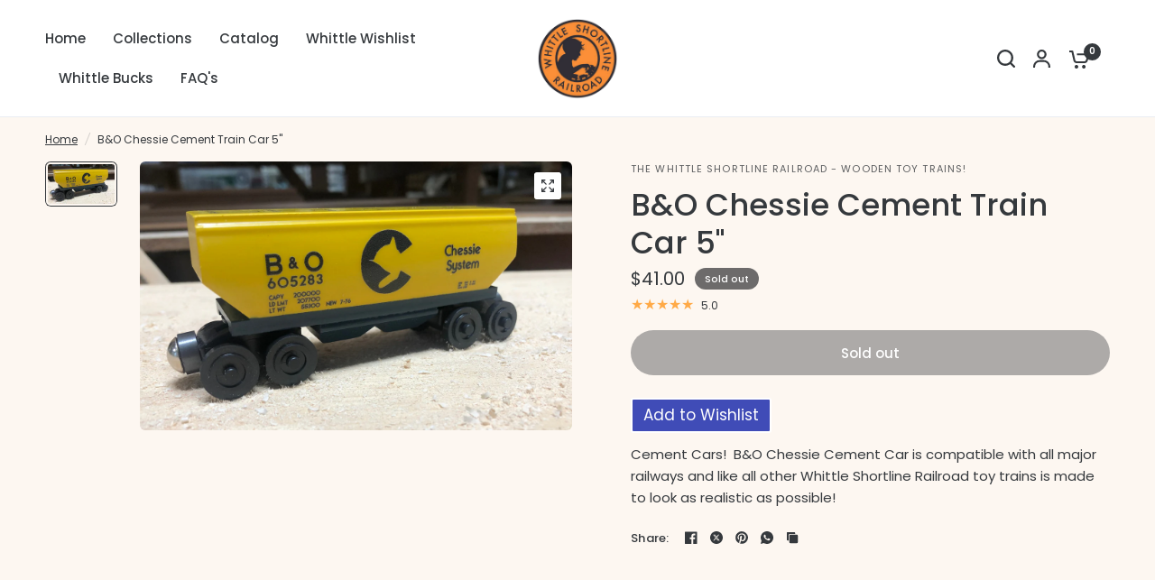

--- FILE ---
content_type: text/javascript
request_url: https://woodentrain.com/cdn/shop/t/9/assets/social-share.js?v=152962446413325580181747304733
body_size: -271
content:
if(!customElements.get("social-share")){class SocialShare extends HTMLElement{constructor(){super()}connectedCallback(){this.links=this.querySelectorAll(".social:not(.clipboard):not(.whatsapp)"),this.clipboard=this.querySelector(".social.clipboard"),this.clipboard?.addEventListener("click",this.onClipboardClick.bind(this)),this.setupEventListeners()}onClipboardClick(){navigator.clipboard.writeText(window.location.href).then(()=>{this.clipboard.classList.add("clipboard-success"),setTimeout(()=>{this.clipboard.classList.remove("clipboard-success")},1800)})}setupEventListeners(){this.links.forEach(link=>{link.addEventListener("click",event=>{let left=screen.width/2-320,top=screen.height/2-440/2-100;window.open(link.getAttribute("href"),"mywin","left="+left+",top="+top+",width=640,height=440,toolbar=0"),event.preventDefault()})})}}customElements.define("social-share",SocialShare)}
//# sourceMappingURL=/cdn/shop/t/9/assets/social-share.js.map?v=152962446413325580181747304733
